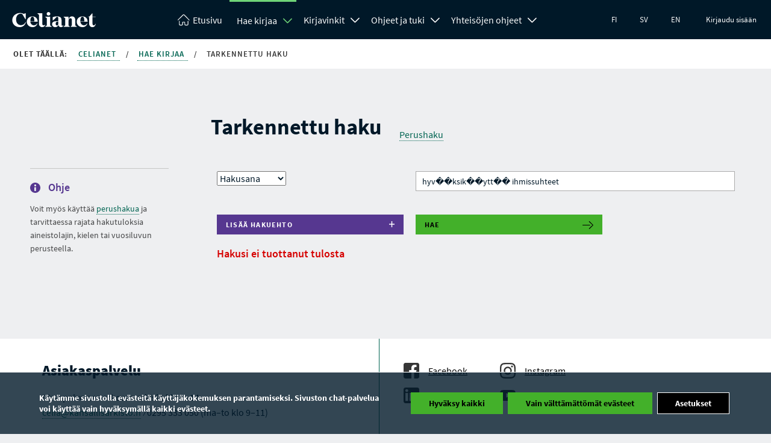

--- FILE ---
content_type: image/svg+xml
request_url: https://www.celianet.fi/content/themes/gwwp-celia-kl/images/plus-valk.svg
body_size: 271
content:
<?xml version="1.0" encoding="utf-8"?>
<!-- Generator: Adobe Illustrator 19.0.0, SVG Export Plug-In . SVG Version: 6.00 Build 0)  -->
<svg version="1.1" id="Layer_1" xmlns="http://www.w3.org/2000/svg" xmlns:xlink="http://www.w3.org/1999/xlink" x="0px" y="0px"
	viewBox="0 0 30 32" style="enable-background:new 0 0 60.8 45.4;fill:white;" xml:space="preserve">
	<g id="XMLID_1_">
		<path class="path1" d="M12.867 18.214h-12.867v-4.428h12.867v-13.786h4.595v13.786h12.867v4.428h-12.867v13.786h-4.595v-13.786z"></path>
	</g>
</svg>
